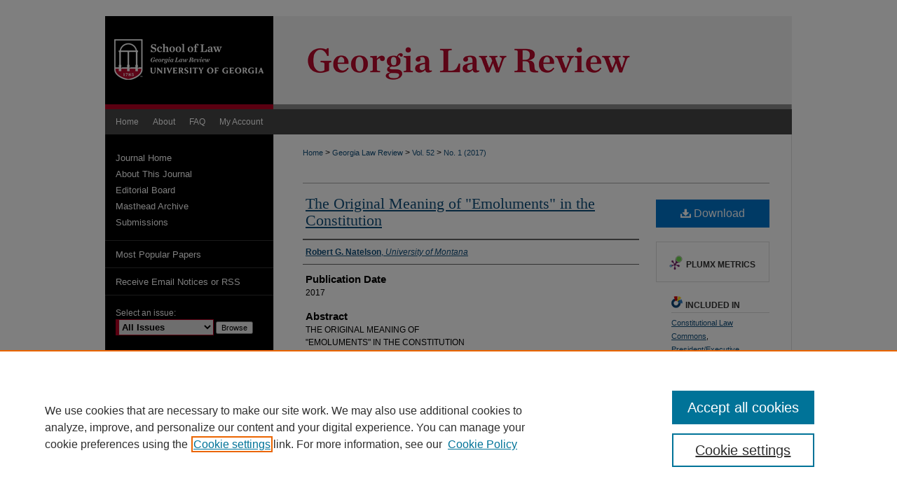

--- FILE ---
content_type: text/html; charset=UTF-8
request_url: https://digitalcommons.law.uga.edu/glr/vol52/iss1/4/
body_size: 7749
content:

<!DOCTYPE html>
<html lang="en">
<head><!-- inj yui3-seed: --><script type='text/javascript' src='//cdnjs.cloudflare.com/ajax/libs/yui/3.6.0/yui/yui-min.js'></script><script type='text/javascript' src='//ajax.googleapis.com/ajax/libs/jquery/1.10.2/jquery.min.js'></script><!-- Adobe Analytics --><script type='text/javascript' src='https://assets.adobedtm.com/4a848ae9611a/d0e96722185b/launch-d525bb0064d8.min.js'></script><script type='text/javascript' src=/assets/nr_browser_production.js></script>

<!-- def.1 -->
<meta charset="utf-8">
<meta name="viewport" content="width=device-width">
<title>
"The Original Meaning of "Emoluments" in the Constitution" by Robert G. Natelson
</title>
 

<!-- FILE article_meta-tags.inc --><!-- FILE: /srv/sequoia/main/data/assets/site/article_meta-tags.inc -->
<meta itemprop="name" content="The Original Meaning of &quot;Emoluments&quot; in the Constitution">
<meta property="og:title" content="The Original Meaning of &quot;Emoluments&quot; in the Constitution">
<meta name="twitter:title" content="The Original Meaning of &quot;Emoluments&quot; in the Constitution">
<meta property="article:author" content="Robert G. Natelson">
<meta name="author" content="Robert G. Natelson">
<meta name="robots" content="noodp, noydir">
<meta name="description" content="THE ORIGINAL MEANING OF&quot;EMOLUMENTS&quot; IN THE CONSTITUTIONRobert G. Natelson*This Article explores the original meaning of theword &quot;Emolument(s)&quot; in the Constitution. It identifiesfour common definitions in founding-era politicaldiscourse. It places the constitutional use within itscontext as part of a larger reform movement in Britainand America and as driven by other historical events.The Article examines how the word was employed incontemporaneous reform measures, in officialcongressional and state documents, in theconstitutional debates, and in the constitutional text.The author concludes that the three appearances of&quot;emoluments&quot; in the Constitution had a common
meaning, which was &quot;compensation with financialvalue, received by reason of public employment.&quot;">
<meta itemprop="description" content="THE ORIGINAL MEANING OF&quot;EMOLUMENTS&quot; IN THE CONSTITUTIONRobert G. Natelson*This Article explores the original meaning of theword &quot;Emolument(s)&quot; in the Constitution. It identifiesfour common definitions in founding-era politicaldiscourse. It places the constitutional use within itscontext as part of a larger reform movement in Britainand America and as driven by other historical events.The Article examines how the word was employed incontemporaneous reform measures, in officialcongressional and state documents, in theconstitutional debates, and in the constitutional text.The author concludes that the three appearances of&quot;emoluments&quot; in the Constitution had a common
meaning, which was &quot;compensation with financialvalue, received by reason of public employment.&quot;">
<meta name="twitter:description" content="THE ORIGINAL MEANING OF&quot;EMOLUMENTS&quot; IN THE CONSTITUTIONRobert G. Natelson*This Article explores the original meaning of theword &quot;Emolument(s)&quot; in the Constitution. It identifiesfour common definitions in founding-era politicaldiscourse. It places the constitutional use within itscontext as part of a larger reform movement in Britainand America and as driven by other historical events.The Article examines how the word was employed incontemporaneous reform measures, in officialcongressional and state documents, in theconstitutional debates, and in the constitutional text.The author concludes that the three appearances of&quot;emoluments&quot; in the Constitution had a common
meaning, which was &quot;compensation with financialvalue, received by reason of public employment.&quot;">
<meta property="og:description" content="THE ORIGINAL MEANING OF&quot;EMOLUMENTS&quot; IN THE CONSTITUTIONRobert G. Natelson*This Article explores the original meaning of theword &quot;Emolument(s)&quot; in the Constitution. It identifiesfour common definitions in founding-era politicaldiscourse. It places the constitutional use within itscontext as part of a larger reform movement in Britainand America and as driven by other historical events.The Article examines how the word was employed incontemporaneous reform measures, in officialcongressional and state documents, in theconstitutional debates, and in the constitutional text.The author concludes that the three appearances of&quot;emoluments&quot; in the Constitution had a common
meaning, which was &quot;compensation with financialvalue, received by reason of public employment.&quot;">
<meta name="keywords" content="Constitution, Emoluments">
<meta name="bepress_citation_journal_title" content="Georgia Law Review">
<meta name="bepress_citation_firstpage" content="4">
<meta name="bepress_citation_author" content="Natelson, Robert G.">
<meta name="bepress_citation_author_institution" content="University of Montana">
<meta name="bepress_citation_title" content="The Original Meaning of &quot;Emoluments&quot; in the Constitution">
<meta name="bepress_citation_date" content="2017">
<meta name="bepress_citation_volume" content="52">
<meta name="bepress_citation_issue" content="1">
<!-- FILE: /srv/sequoia/main/data/assets/site/ir_download_link.inc -->
<!-- FILE: /srv/sequoia/main/data/assets/site/article_meta-tags.inc (cont) -->
<meta name="bepress_citation_pdf_url" content="https://digitalcommons.law.uga.edu/cgi/viewcontent.cgi?article=1070&amp;context=glr">
<meta name="bepress_citation_abstract_html_url" content="https://digitalcommons.law.uga.edu/glr/vol52/iss1/4">
<meta name="bepress_citation_issn" content="0016 8300">
<meta name="bepress_citation_online_date" content="2022/8/10">
<meta name="viewport" content="width=device-width">
<!-- Additional Twitter data -->
<meta name="twitter:card" content="summary">
<!-- Additional Open Graph data -->
<meta property="og:type" content="article">
<meta property="og:url" content="https://digitalcommons.law.uga.edu/glr/vol52/iss1/4">
<meta property="og:site_name" content="Digital Commons @ University of Georgia School of Law">




<!-- FILE: article_meta-tags.inc (cont) -->
<meta name="bepress_is_article_cover_page" content="1">


<!-- sh.1 -->
<link rel="stylesheet" href="/glr/ir-journal-style.css" type="text/css" media="screen">
<link rel="alternate" type="application/rss+xml" title="[Georgia Law Review] Newsfeed" href="/glr/recent.rss">
<link rel="shortcut icon" href="/glr/favicon.ico" type="image/x-icon">

<link type="text/css" rel="stylesheet" href="/assets/floatbox/floatbox.css">
<script type="text/javascript" src="/assets/jsUtilities.js"></script>
<script type="text/javascript" src="/assets/footnoteLinks.js"></script>
<link rel="stylesheet" href="/ir-print.css" type="text/css" media="print">
<!--[if IE]>
<link rel="stylesheet" href="/ir-ie.css" type="text/css" media="screen">
<![endif]-->
<!-- end sh.1 -->




<script type="text/javascript">var pageData = {"page":{"environment":"prod","productName":"bpdg","language":"en","name":"ir_journal:volume:issue:article","businessUnit":"els:rp:st"},"visitor":{}};</script>

</head>
<body >
<!-- FILE /srv/sequoia/main/data/assets/site/ir_journal/header.pregen -->

	<!-- FILE: /srv/sequoia/main/data/assets/site/ir_journal/header_custom.inc --><!-- FILE: /srv/sequoia/main/data/assets/site/mobile_nav.inc --><!--[if !IE]>-->
<script src="/assets/scripts/dc-mobile/dc-responsive-nav.js"></script>

<header id="mobile-nav" class="nav-down device-fixed-height" style="visibility: hidden;">
  
  
  <nav class="nav-collapse">
    <ul>
      <li class="menu-item active device-fixed-width"><a href="https://digitalcommons.law.uga.edu" title="Home" data-scroll >Home</a></li>
      <li class="menu-item device-fixed-width"><a href="https://digitalcommons.law.uga.edu/do/search/advanced/" title="Search" data-scroll ><i class="icon-search"></i> Search</a></li>
      <li class="menu-item device-fixed-width"><a href="https://digitalcommons.law.uga.edu/communities.html" title="Browse" data-scroll >Browse Collections</a></li>
      <li class="menu-item device-fixed-width"><a href="/cgi/myaccount.cgi?context=" title="My Account" data-scroll >My Account</a></li>
      <li class="menu-item device-fixed-width"><a href="https://digitalcommons.law.uga.edu/about.html" title="About" data-scroll >About</a></li>
      <li class="menu-item device-fixed-width"><a href="https://network.bepress.com" title="Digital Commons Network" data-scroll ><img width="16" height="16" alt="DC Network" style="vertical-align:top;" src="/assets/md5images/8e240588cf8cd3a028768d4294acd7d3.png"> Digital Commons Network™</a></li>
    </ul>
  </nav>
</header>

<script src="/assets/scripts/dc-mobile/dc-mobile-nav.js"></script>
<!--<![endif]-->
<!-- FILE: /srv/sequoia/main/data/assets/site/ir_journal/header_custom.inc (cont) -->



<div id="glr">
	<div id="container">
		<a href="#main" class="skiplink" accesskey="2" >Skip to main content</a>

					
			<div id="header">
				<a href="https://digitalcommons.law.uga.edu/glr" id="banner_link" title="Georgia Law Review" >
					<img id="banner_image" alt="Georgia Law Review" width='980' height='133' src="/assets/md5images/a2b71e3534cc6cc2b9f458ad86f51668.png">
				</a>	
				
					<a href="http://www.law.uga.edu/" id="logo_link" title="University of Georgia School of Law" >
						<img id="logo_image" alt="University of Georgia School of Law" width='240' height='133' src="/assets/md5images/173dd63f6ab6c151f601c6aa774bb354.png">
					</a>	
				
			</div>
					
			<div id="navigation">
				<!-- FILE: /srv/sequoia/main/data/assets/site/ir_navigation.inc --><div id="tabs" role="navigation" aria-label="Main"><ul><li id="tabone"><a href="https://digitalcommons.law.uga.edu" title="Home" ><span>Home</span></a></li><li id="tabtwo"><a href="https://digitalcommons.law.uga.edu/about.html" title="About" ><span>About</span></a></li><li id="tabthree"><a href="https://digitalcommons.law.uga.edu/faq.html" title="FAQ" ><span>FAQ</span></a></li><li id="tabfour"><a href="https://digitalcommons.law.uga.edu/cgi/myaccount.cgi?context=" title="My Account" ><span>My Account</span></a></li></ul></div>


<!-- FILE: /srv/sequoia/main/data/assets/site/ir_journal/header_custom.inc (cont) -->
			</div>
			
			
		<div id="wrapper">
			<div id="content">
				<div id="main" class="text">					
					<!-- FILE: /srv/sequoia/main/data/assets/site/ir_journal/ir_breadcrumb.inc -->
	<ul id="pager">
		<li>&nbsp;</li>
		 
		<li>&nbsp;</li> 
		
	</ul>

<div class="crumbs" role="navigation" aria-label="Breadcrumb">
	<p>
		

		
		
		
			<a href="https://digitalcommons.law.uga.edu" class="ignore" >Home</a>
		
		
		
		
		
		
		
		
		 <span aria-hidden="true">&gt;</span> 
			<a href="https://digitalcommons.law.uga.edu/glr" class="ignore" >Georgia Law Review</a>
		
		
		
		 <span aria-hidden="true">&gt;</span> 
			<a href="https://digitalcommons.law.uga.edu/glr/vol52" class="ignore" >Vol. 52</a>
		
		
		
		
		
		
		 <span aria-hidden="true">&gt;</span> 
			<a href="https://digitalcommons.law.uga.edu/glr/vol52/iss1" class="ignore" >No. 1 (2017)</a>
		
		
		
		
		
	</p>
</div>

<div class="clear">&nbsp;</div>
<!-- FILE: /srv/sequoia/main/data/assets/site/ir_journal/header_custom.inc (cont) -->
					
						<!-- FILE: /srv/sequoia/main/data/assets/site/ir_journal/volume/issue/ir_journal_logo.inc -->





 





<!-- FILE: /srv/sequoia/main/data/assets/site/ir_journal/header_custom.inc (cont) -->
					

<!-- FILE: /srv/sequoia/main/data/assets/site/ir_journal/header.pregen (cont) -->
 
<script type="text/javascript" src="/assets/floatbox/floatbox.js"></script>
<!-- FILE: /srv/sequoia/main/data/assets/site/ir_journal/article_info.inc --><!-- FILE: /srv/sequoia/main/data/assets/site/openurl.inc -->
<!-- FILE: /srv/sequoia/main/data/assets/site/ir_journal/article_info.inc (cont) -->
<!-- FILE: /srv/sequoia/main/data/assets/site/ir_download_link.inc -->
<!-- FILE: /srv/sequoia/main/data/assets/site/ir_journal/article_info.inc (cont) -->
<!-- FILE: /srv/sequoia/main/data/assets/site/ir_journal/ir_article_header.inc --><div id="sub">
<div id="alpha"><!-- FILE: /srv/sequoia/main/data/assets/site/ir_journal/article_info.inc (cont) --><div id='title' class='element'>
<h1><a href='https://digitalcommons.law.uga.edu/cgi/viewcontent.cgi?article=1070&amp;context=glr'>The Original Meaning of "Emoluments" in the Constitution</a></h1>
</div>
<div class='clear'></div>
<div id='authors' class='element'>
<h2 class='visually-hidden'>Authors</h2>
<p class="author"><a href='https://digitalcommons.law.uga.edu/do/search/?q=author%3A%22Robert%20G.%20Natelson%22&start=0&context=80428'><strong>Robert G. Natelson</strong>, <em>University of Montana</em></a><br />
</p></div>
<div class='clear'></div>
<div id='publication_date' class='element'>
<h2 class='field-heading'>Publication Date</h2>
<p>2017</p>
</div>
<div class='clear'></div>
<div id='abstract' class='element'>
<h2 class='field-heading'>Abstract</h2>
<p>THE ORIGINAL MEANING OF<br>"EMOLUMENTS" IN THE CONSTITUTION<br>Robert G. Natelson*<br>This Article explores the original meaning of the<br>word "Emolument(s)" in the Constitution. It identifies<br>four common definitions in founding-era political<br>discourse. It places the constitutional use within its<br>context as part of a larger reform movement in Britain<br>and America and as driven by other historical events.<br>The Article examines how the word was employed in<br>contemporaneous reform measures, in official<br>congressional and state documents, in the<br>constitutional debates, and in the constitutional text.<br>The author concludes that the three appearances of<br>"emoluments" in the Constitution had a common</p>
<p>meaning, which was "compensation with financial<br>value, received by reason of public employment."</p>
</div>
<div class='clear'></div>
<div id='recommended_citation' class='element'>
<h2 class='field-heading'>Recommended Citation</h2>
<!-- FILE: /srv/sequoia/main/data/assets/site/ir_journal/ir_citation.inc -->
<p class="citation">
Natelson, Robert G.
(2017)
"The Original Meaning of &quot;Emoluments&quot; in the Constitution,"
<em>Georgia Law Review</em>: Vol. 52:
No.
1, Article 4.
<br>
Available at:
https://digitalcommons.law.uga.edu/glr/vol52/iss1/4</p>
<!-- FILE: /srv/sequoia/main/data/assets/site/ir_journal/article_info.inc (cont) --></div>
<div class='clear'></div>
</div>
    </div>
    <div id='beta_7-3'>
<!-- FILE: /srv/sequoia/main/data/assets/site/info_box_7_3.inc --><!-- FILE: /srv/sequoia/main/data/assets/site/openurl.inc -->
<!-- FILE: /srv/sequoia/main/data/assets/site/info_box_7_3.inc (cont) -->
<!-- FILE: /srv/sequoia/main/data/assets/site/ir_download_link.inc -->
<!-- FILE: /srv/sequoia/main/data/assets/site/info_box_7_3.inc (cont) -->
	<!-- FILE: /srv/sequoia/main/data/assets/site/info_box_download_button.inc --><div class="aside download-button">
      <a id="pdf" class="btn" href="https://digitalcommons.law.uga.edu/cgi/viewcontent.cgi?article=1070&amp;context=glr" title="PDF (3.0&nbsp;MB) opens in new window" target="_blank" > 
    	<i class="icon-download-alt" aria-hidden="true"></i>
        Download
      </a>
</div>
<!-- FILE: /srv/sequoia/main/data/assets/site/info_box_7_3.inc (cont) -->
	<!-- FILE: /srv/sequoia/main/data/assets/site/info_box_embargo.inc -->
<!-- FILE: /srv/sequoia/main/data/assets/site/info_box_7_3.inc (cont) -->
<!-- FILE: /srv/sequoia/main/data/assets/site/info_box_custom_upper.inc -->
<!-- FILE: /srv/sequoia/main/data/assets/site/info_box_7_3.inc (cont) -->
<!-- FILE: /srv/sequoia/main/data/assets/site/info_box_openurl.inc -->
<!-- FILE: /srv/sequoia/main/data/assets/site/info_box_7_3.inc (cont) -->
<!-- FILE: /srv/sequoia/main/data/assets/site/info_box_article_metrics.inc -->
<div id="article-stats" class="aside hidden">
    <p class="article-downloads-wrapper hidden"><span id="article-downloads"></span> DOWNLOADS</p>
    <p class="article-stats-date hidden">Since August 10, 2022</p>
    <p class="article-plum-metrics">
        <a href="https://plu.mx/plum/a/?repo_url=https://digitalcommons.law.uga.edu/glr/vol52/iss1/4" class="plumx-plum-print-popup plum-bigben-theme" data-badge="true" data-hide-when-empty="true" ></a>
    </p>
</div>
<script type="text/javascript" src="//cdn.plu.mx/widget-popup.js"></script>
<!-- Article Download Counts -->
<script type="text/javascript" src="/assets/scripts/article-downloads.pack.js"></script>
<script type="text/javascript">
    insertDownloads(30567121);
</script>
<!-- Add border to Plum badge & download counts when visible -->
<script>
// bind to event when PlumX widget loads
jQuery('body').bind('plum:widget-load', function(e){
// if Plum badge is visible
  if (jQuery('.PlumX-Popup').length) {
// remove 'hidden' class
  jQuery('#article-stats').removeClass('hidden');
  jQuery('.article-stats-date').addClass('plum-border');
  }
});
// bind to event when page loads
jQuery(window).bind('load',function(e){
// if DC downloads are visible
  if (jQuery('#article-downloads').text().length > 0) {
// add border to aside
  jQuery('#article-stats').removeClass('hidden');
  }
});
</script>
<!-- Adobe Analytics: Download Click Tracker -->
<script>
$(function() {
  // Download button click event tracker for PDFs
  $(".aside.download-button").on("click", "a#pdf", function(event) {
    pageDataTracker.trackEvent('navigationClick', {
      link: {
          location: 'aside download-button',
          name: 'pdf'
      }
    });
  });
  // Download button click event tracker for native files
  $(".aside.download-button").on("click", "a#native", function(event) {
    pageDataTracker.trackEvent('navigationClick', {
        link: {
            location: 'aside download-button',
            name: 'native'
        }
     });
  });
});
</script>
<!-- FILE: /srv/sequoia/main/data/assets/site/info_box_7_3.inc (cont) -->
	<!-- FILE: /srv/sequoia/main/data/assets/site/info_box_disciplines.inc -->
	<div id="beta-disciplines" class="aside">
		<h4>Included in</h4>
	<p>
					<a href="https://network.bepress.com/hgg/discipline/589" title="Constitutional Law Commons" >Constitutional Law Commons</a>, 
					<a href="https://network.bepress.com/hgg/discipline/1118" title="President/Executive Department Commons" >President/Executive Department Commons</a>
	</p>
	</div>
<!-- FILE: /srv/sequoia/main/data/assets/site/info_box_7_3.inc (cont) -->
<!-- FILE: /srv/sequoia/main/data/assets/site/bookmark_widget.inc -->
<div id="share" class="aside">
<h2>Share</h2>
	<div class="a2a_kit a2a_kit_size_24 a2a_default_style">
    	<a class="a2a_button_facebook"></a>
    	<a class="a2a_button_linkedin"></a>
		<a class="a2a_button_whatsapp"></a>
		<a class="a2a_button_email"></a>
    	<a class="a2a_dd"></a>
    	<script async src="https://static.addtoany.com/menu/page.js"></script>
	</div>
</div>
<!-- FILE: /srv/sequoia/main/data/assets/site/info_box_7_3.inc (cont) -->
<!-- FILE: /srv/sequoia/main/data/assets/site/info_box_geolocate.inc --><!-- FILE: /srv/sequoia/main/data/assets/site/ir_geolocate_enabled_and_displayed.inc -->
<!-- FILE: /srv/sequoia/main/data/assets/site/info_box_geolocate.inc (cont) -->
<!-- FILE: /srv/sequoia/main/data/assets/site/info_box_7_3.inc (cont) -->
	<!-- FILE: /srv/sequoia/main/data/assets/site/zotero_coins.inc -->
<span class="Z3988" title="ctx_ver=Z39.88-2004&amp;rft_val_fmt=info%3Aofi%2Ffmt%3Akev%3Amtx%3Ajournal&amp;rft_id=https%3A%2F%2Fdigitalcommons.law.uga.edu%2Fglr%2Fvol52%2Fiss1%2F4&amp;rft.atitle=The%20Original%20Meaning%20of%20%22Emoluments%22%20in%20the%20Constitution&amp;rft.aufirst=Robert&amp;rft.aulast=Natelson&amp;rft.jtitle=Georgia%20Law%20Review&amp;rft.volume=52&amp;rft.issue=1&amp;rft.issn=0016%208300&amp;rft.date=2017-01-01">COinS</span>
<!-- FILE: /srv/sequoia/main/data/assets/site/info_box_7_3.inc (cont) -->
<!-- FILE: /srv/sequoia/main/data/assets/site/info_box_custom_lower.inc -->
<!-- FILE: /srv/sequoia/main/data/assets/site/info_box_7_3.inc (cont) -->
<!-- FILE: /srv/sequoia/main/data/assets/site/ir_journal/article_info.inc (cont) --></div>
<div class='clear'>&nbsp;</div>
<!-- FILE: /srv/sequoia/main/data/assets/site/ir_article_custom_fields.inc -->
<!-- FILE: /srv/sequoia/main/data/assets/site/ir_journal/article_info.inc (cont) -->
<!-- FILE: /srv/sequoia/main/data/assets/site/ir_journal/volume/issue/article/index.html (cont) --> 

<!-- FILE /srv/sequoia/main/data/assets/site/ir_journal/footer.pregen -->

	<!-- FILE: /srv/sequoia/main/data/assets/site/ir_journal/footer_custom_7_8.inc -->				</div>

<div class="verticalalign">&nbsp;</div>
<div class="clear">&nbsp;</div>

			</div>

				<div id="sidebar">
					<!-- FILE: /srv/sequoia/main/data/assets/site/ir_journal/ir_journal_sidebar_7_8.inc -->

	<!-- FILE: /srv/sequoia/main/data/assets/site/ir_journal/ir_journal_sidebar_links_7_8.inc --><ul class="sb-custom-journal">
	<li class="sb-home">
		<a href="https://digitalcommons.law.uga.edu/glr" title="Georgia Law Review" accesskey="1" >
				Journal Home
		</a>
	</li>
		<li class="sb-about">
			<a href="https://digitalcommons.law.uga.edu/glr/about.html" >
				About This Journal
			</a>
		</li>
		<li class="sb-ed-board">
			<a href="https://digitalcommons.law.uga.edu/glr/editorialboard.html" >
				Editorial Board
			</a>
		</li>
		<li class="sb-policies">
			<a href="https://digitalcommons.law.uga.edu/glr/policies.html" >
				Masthead Archive
			</a>
		</li>
		<li class="sb-ethics">
			<a href="https://digitalcommons.law.uga.edu/glr/publication_ethics.html" >
				Submissions
			</a>
		</li>
</ul><!-- FILE: /srv/sequoia/main/data/assets/site/ir_journal/ir_journal_sidebar_7_8.inc (cont) -->
		<!-- FILE: /srv/sequoia/main/data/assets/site/urc_badge.inc -->
<!-- FILE: /srv/sequoia/main/data/assets/site/ir_journal/ir_journal_sidebar_7_8.inc (cont) -->
		<!-- FILE: /srv/sequoia/main/data/assets/site/lrc_badge.inc -->
<!-- FILE: /srv/sequoia/main/data/assets/site/ir_journal/ir_journal_sidebar_7_8.inc (cont) -->
	<!-- FILE: /srv/sequoia/main/data/assets/site/ir_journal/ir_journal_navcontainer_7_8.inc --><div id="navcontainer">
	<ul id="navlist">
			<li class="sb-popular">
				<a href="https://digitalcommons.law.uga.edu/glr/topdownloads.html" title="View the top downloaded papers" >
						Most Popular Papers
				</a>
			</li>
			<li class="sb-rss">
				<a href="https://digitalcommons.law.uga.edu/glr/announcements.html" title="Receive notifications of new content" >
					Receive Email Notices or RSS
				</a>
			</li>
	</ul>
<!-- FILE: /srv/sequoia/main/data/assets/site/ir_journal/ir_journal_special_issue_7_8.inc -->
<!-- FILE: /srv/sequoia/main/data/assets/site/ir_journal/ir_journal_navcontainer_7_8.inc (cont) -->
</div><!-- FILE: /srv/sequoia/main/data/assets/site/ir_journal/ir_journal_sidebar_7_8.inc (cont) -->
	<!-- FILE: /srv/sequoia/main/data/assets/site/ir_journal/ir_journal_sidebar_search_7_8.inc --><div class="sidebar-search">
	<form method="post" action="https://digitalcommons.law.uga.edu/cgi/redirect.cgi" id="browse">
		<label for="url">
			Select an issue:
		</label>
			<br>
		<!-- FILE: /srv/sequoia/main/data/assets/site/ir_journal/ir_journal_volume_issue_popup_7_8.inc --><div>
	<span class="border">
								<select name="url" id="url">
							<option value="https://digitalcommons.law.uga.edu/glr/all_issues.html">
								All Issues
							</option>
										<option value="https://digitalcommons.law.uga.edu/glr/vol59/iss4">
											Vol. 59, No.
											 4
										</option>
										<option value="https://digitalcommons.law.uga.edu/glr/vol59/iss3">
											Vol. 59, No.
											 3
										</option>
										<option value="https://digitalcommons.law.uga.edu/glr/vol59/iss2">
											Vol. 59, No.
											 2
										</option>
										<option value="https://digitalcommons.law.uga.edu/glr/vol59/iss1">
											Vol. 59, No.
											 1
										</option>
										<option value="https://digitalcommons.law.uga.edu/glr/vol58/iss4">
											Vol. 58, No.
											 4
										</option>
										<option value="https://digitalcommons.law.uga.edu/glr/vol58/iss3">
											Vol. 58, No.
											 3
										</option>
										<option value="https://digitalcommons.law.uga.edu/glr/vol58/iss2">
											Vol. 58, No.
											 2
										</option>
										<option value="https://digitalcommons.law.uga.edu/glr/vol58/iss1">
											Vol. 58, No.
											 1
										</option>
										<option value="https://digitalcommons.law.uga.edu/glr/vol57/iss4">
											Vol. 57, No.
											 4
										</option>
										<option value="https://digitalcommons.law.uga.edu/glr/vol57/iss3">
											Vol. 57, No.
											 3
										</option>
										<option value="https://digitalcommons.law.uga.edu/glr/vol57/iss2">
											Vol. 57, No.
											 2
										</option>
										<option value="https://digitalcommons.law.uga.edu/glr/vol57/iss1">
											Vol. 57, No.
											 1
										</option>
										<option value="https://digitalcommons.law.uga.edu/glr/vol56/iss4">
											Vol. 56, No.
											 4
										</option>
										<option value="https://digitalcommons.law.uga.edu/glr/vol56/iss3">
											Vol. 56, No.
											 3
										</option>
										<option value="https://digitalcommons.law.uga.edu/glr/vol56/iss2">
											Vol. 56, No.
											 2
										</option>
										<option value="https://digitalcommons.law.uga.edu/glr/vol56/iss1">
											Vol. 56, No.
											 1
										</option>
										<option value="https://digitalcommons.law.uga.edu/glr/vol55/iss4">
											Vol. 55, No.
											 4
										</option>
										<option value="https://digitalcommons.law.uga.edu/glr/vol55/iss3">
											Vol. 55, No.
											 3
										</option>
										<option value="https://digitalcommons.law.uga.edu/glr/vol55/iss2">
											Vol. 55, No.
											 2
										</option>
										<option value="https://digitalcommons.law.uga.edu/glr/vol55/iss1">
											Vol. 55, No.
											 1
										</option>
										<option value="https://digitalcommons.law.uga.edu/glr/vol54/iss4">
											Vol. 54, No.
											 4
										</option>
										<option value="https://digitalcommons.law.uga.edu/glr/vol54/iss3">
											Vol. 54, No.
											 3
										</option>
										<option value="https://digitalcommons.law.uga.edu/glr/vol54/iss2">
											Vol. 54, No.
											 2
										</option>
										<option value="https://digitalcommons.law.uga.edu/glr/vol54/iss1">
											Vol. 54, No.
											 1
										</option>
										<option value="https://digitalcommons.law.uga.edu/glr/vol53/iss3">
											Vol. 53, No.
											 3
										</option>
										<option value="https://digitalcommons.law.uga.edu/glr/vol53/iss2">
											Vol. 53, No.
											 2
										</option>
										<option value="https://digitalcommons.law.uga.edu/glr/vol53/iss1">
											Vol. 53, No.
											 1
										</option>
										<option value="https://digitalcommons.law.uga.edu/glr/vol52/iss4">
											Vol. 52, No.
											 4
										</option>
										<option value="https://digitalcommons.law.uga.edu/glr/vol52/iss3">
											Vol. 52, No.
											 3
										</option>
										<option value="https://digitalcommons.law.uga.edu/glr/vol52/iss2">
											Vol. 52, No.
											 2
										</option>
										<option value="https://digitalcommons.law.uga.edu/glr/vol52/iss1">
											Vol. 52, No.
											 1
										</option>
										<option value="https://digitalcommons.law.uga.edu/glr/vol51/iss4">
											Vol. 51, No.
											 4
										</option>
										<option value="https://digitalcommons.law.uga.edu/glr/vol51/iss3">
											Vol. 51, No.
											 3
										</option>
										<option value="https://digitalcommons.law.uga.edu/glr/vol51/iss2">
											Vol. 51, No.
											 2
										</option>
										<option value="https://digitalcommons.law.uga.edu/glr/vol51/iss1">
											Vol. 51, No.
											 1
										</option>
										<option value="https://digitalcommons.law.uga.edu/glr/vol50/iss4">
											Vol. 50, No.
											 4
										</option>
										<option value="https://digitalcommons.law.uga.edu/glr/vol50/iss3">
											Vol. 50, No.
											 3
										</option>
										<option value="https://digitalcommons.law.uga.edu/glr/vol50/iss2">
											Vol. 50, No.
											 2
										</option>
										<option value="https://digitalcommons.law.uga.edu/glr/vol50/iss1">
											Vol. 50, No.
											 1
										</option>
										<option value="https://digitalcommons.law.uga.edu/glr/vol49/iss4">
											Vol. 49, No.
											 4
										</option>
										<option value="https://digitalcommons.law.uga.edu/glr/vol49/iss3">
											Vol. 49, No.
											 3
										</option>
										<option value="https://digitalcommons.law.uga.edu/glr/vol49/iss2">
											Vol. 49, No.
											 2
										</option>
										<option value="https://digitalcommons.law.uga.edu/glr/vol49/iss1">
											Vol. 49, No.
											 1
										</option>
										<option value="https://digitalcommons.law.uga.edu/glr/vol48/iss4">
											Vol. 48, No.
											 4
										</option>
										<option value="https://digitalcommons.law.uga.edu/glr/vol48/iss3">
											Vol. 48, No.
											 3
										</option>
										<option value="https://digitalcommons.law.uga.edu/glr/vol48/iss2">
											Vol. 48, No.
											 2
										</option>
										<option value="https://digitalcommons.law.uga.edu/glr/vol48/iss1">
											Vol. 48, No.
											 1
										</option>
										<option value="https://digitalcommons.law.uga.edu/glr/vol47/iss4">
											Vol. 47, No.
											 4
										</option>
										<option value="https://digitalcommons.law.uga.edu/glr/vol47/iss3">
											Vol. 47, No.
											 3
										</option>
										<option value="https://digitalcommons.law.uga.edu/glr/vol47/iss2">
											Vol. 47, No.
											 2
										</option>
										<option value="https://digitalcommons.law.uga.edu/glr/vol47/iss1">
											Vol. 47, No.
											 1
										</option>
										<option value="https://digitalcommons.law.uga.edu/glr/vol46/iss4">
											Vol. 46, No.
											 4
										</option>
										<option value="https://digitalcommons.law.uga.edu/glr/vol46/iss3">
											Vol. 46, No.
											 3
										</option>
										<option value="https://digitalcommons.law.uga.edu/glr/vol46/iss2">
											Vol. 46, No.
											 2
										</option>
										<option value="https://digitalcommons.law.uga.edu/glr/vol46/iss1">
											Vol. 46, No.
											 1
										</option>
										<option value="https://digitalcommons.law.uga.edu/glr/vol45/iss4">
											Vol. 45, No.
											 4
										</option>
										<option value="https://digitalcommons.law.uga.edu/glr/vol45/iss3">
											Vol. 45, No.
											 3
										</option>
										<option value="https://digitalcommons.law.uga.edu/glr/vol45/iss2">
											Vol. 45, No.
											 2
										</option>
										<option value="https://digitalcommons.law.uga.edu/glr/vol45/iss1">
											Vol. 45, No.
											 1
										</option>
										<option value="https://digitalcommons.law.uga.edu/glr/vol40/iss4">
											Vol. 40, No.
											 4
										</option>
										<option value="https://digitalcommons.law.uga.edu/glr/vol40/iss3">
											Vol. 40, No.
											 3
										</option>
										<option value="https://digitalcommons.law.uga.edu/glr/vol40/iss2">
											Vol. 40, No.
											 2
										</option>
										<option value="https://digitalcommons.law.uga.edu/glr/vol40/iss1">
											Vol. 40, No.
											 1
										</option>
										<option value="https://digitalcommons.law.uga.edu/glr/vol1/iss4">
											Vol. 1, No.
											 4
										</option>
										<option value="https://digitalcommons.law.uga.edu/glr/vol1/iss3">
											Vol. 1, No.
											 3
										</option>
										<option value="https://digitalcommons.law.uga.edu/glr/vol1/iss2">
											Vol. 1, No.
											 2
										</option>
										<option value="https://digitalcommons.law.uga.edu/glr/vol1/iss1">
											Vol. 1, No.
											 1
										</option>
						</select>
		<input type="submit" value="Browse" class="searchbutton" style="font-size:11px;">
	</span>
</div>
<!-- FILE: /srv/sequoia/main/data/assets/site/ir_journal/ir_journal_sidebar_search_7_8.inc (cont) -->
			<div style="clear:left;">&nbsp;</div>
	</form>
	<!-- FILE: /srv/sequoia/main/data/assets/site/ir_sidebar_search_7_8.inc --><h2>Search</h2>
<form method='get' action='https://digitalcommons.law.uga.edu/do/search/' id="sidebar-search">
	<label for="search" accesskey="4">
		Enter search terms:
	</label>
		<div>
			<span class="border">
				<input type="text" name='q' class="search" id="search">
			</span> 
			<input type="submit" value="Search" class="searchbutton" style="font-size:11px;">
		</div>
	<label for="context">
		Select context to search:
	</label> 
		<div>
			<span class="border">
				<select name="fq" id="context">
						<option value='virtual_ancestor_link:"https://digitalcommons.law.uga.edu/glr"'>in this journal</option>
					<option value='virtual_ancestor_link:"https://digitalcommons.law.uga.edu"'>in this repository</option>
					<option value='virtual_ancestor_link:"http:/"'>across all repositories</option>
				</select>
			</span>
		</div>
</form>
<p class="advanced">
		<a href="https://digitalcommons.law.uga.edu/do/search/advanced/?fq=virtual_ancestor_link:%22https://digitalcommons.law.uga.edu/glr%22" >
			Advanced Search
		</a>
</p>
<!-- FILE: /srv/sequoia/main/data/assets/site/ir_journal/ir_journal_sidebar_search_7_8.inc (cont) -->
</div>
<!-- FILE: /srv/sequoia/main/data/assets/site/ir_journal/ir_journal_sidebar_7_8.inc (cont) -->
	<!-- FILE: /srv/sequoia/main/data/assets/site/ir_journal/ir_journal_issn_7_8.inc -->
	<div id="issn">
		<p class="sb-issn">ISSN: 0016 8300</p>
	</div>
	<div class="clear">&nbsp;</div>
<!-- FILE: /srv/sequoia/main/data/assets/site/ir_journal/ir_journal_sidebar_7_8.inc (cont) -->
	<!-- FILE: /srv/sequoia/main/data/assets/site/ir_journal/ir_journal_custom_lower_7_8.inc --><!-- FILE: /srv/sequoia/main/data/assets/site/ir_journal/ir_journal_sidebar_7_8.inc (cont) -->
	<!-- FILE: /srv/sequoia/main/data/assets/site/ir_journal/ir_custom_sidebar_images.inc --><!-- FILE: /srv/sequoia/main/data/assets/site/ir_journal/ir_journal_sidebar_7_8.inc (cont) -->
	<!-- FILE: /srv/sequoia/main/data/assets/site/ir_sidebar_geolocate.inc --><!-- FILE: /srv/sequoia/main/data/assets/site/ir_geolocate_enabled_and_displayed.inc -->
<!-- FILE: /srv/sequoia/main/data/assets/site/ir_sidebar_geolocate.inc (cont) -->
<!-- FILE: /srv/sequoia/main/data/assets/site/ir_journal/ir_journal_sidebar_7_8.inc (cont) -->
	<!-- FILE: /srv/sequoia/main/data/assets/site/ir_journal/ir_journal_custom_lowest_7_8.inc --><!-- FILE: /srv/sequoia/main/data/assets/site/ir_journal/ir_journal_sidebar_7_8.inc (cont) -->

<!-- FILE: /srv/sequoia/main/data/assets/site/ir_journal/footer_custom_7_8.inc (cont) -->
						<div class="verticalalign">&nbsp;</div>
				</div>

		</div>

			<!-- FILE: /srv/sequoia/main/data/assets/site/ir_journal/ir_journal_footer_content.inc --><div id="footer" role="contentinfo">
<!-- FILE: /srv/sequoia/main/data/assets/site/ir_bepress_logo.inc --><div id="bepress">

<a href="https://www.elsevier.com/solutions/digital-commons" title="Elsevier - Digital Commons" >
	<em>Elsevier - Digital Commons</em>
</a>

</div>
<!-- FILE: /srv/sequoia/main/data/assets/site/ir_journal/ir_journal_footer_content.inc (cont) -->
    <p>
        <a href="https://digitalcommons.law.uga.edu" title="Home page" accesskey="1" >Home</a> | 
        <a href="https://digitalcommons.law.uga.edu/about.html" title="About" >About</a> | 
        <a href="https://digitalcommons.law.uga.edu/faq.html" title="FAQ" >FAQ</a> | 
        <a href="/cgi/myaccount.cgi?context=" title="My Account Page" accesskey="3" >My Account</a> | 
        <a href="https://digitalcommons.law.uga.edu/accessibility.html" title="Accessibility Statement" accesskey="0" >Accessibility Statement</a>
    </p>
    <p>
	
	
		<a class="secondary-link" href="https://www.bepress.com/privacy" title="Privacy Policy" >Privacy</a>
	
		<a class="secondary-link" href="https://www.bepress.com/copyright" title="Copyright Policy" >Copyright</a>	
    </p> 
</div>
<!-- FILE: /srv/sequoia/main/data/assets/site/ir_journal/footer_custom_7_8.inc (cont) -->

	</div>
</div>


<!-- FILE: /srv/sequoia/main/data/digitalcommons.law.uga.edu/assets/ir_analytics.inc --><script>
  (function(i,s,o,g,r,a,m){i['GoogleAnalyticsObject']=r;i[r]=i[r]||function(){
  (i[r].q=i[r].q||[]).push(arguments)},i[r].l=1*new Date();a=s.createElement(o),
  m=s.getElementsByTagName(o)[0];a.async=1;a.src=g;m.parentNode.insertBefore(a,m)
  })(window,document,'script','https://www.google-analytics.com/analytics.js','ga');

  ga('create', 'UA-5499681-31', 'auto');
  ga('send', 'pageview');

</script><!-- FILE: /srv/sequoia/main/data/assets/site/ir_journal/footer_custom_7_8.inc (cont) -->

<!-- FILE: /srv/sequoia/main/data/assets/site/ir_journal/footer.pregen (cont) -->
<script type='text/javascript' src='/assets/scripts/bpbootstrap-20160726.pack.js'></script><script type='text/javascript'>BPBootstrap.init({appendCookie:''})</script></body></html>


--- FILE ---
content_type: text/css
request_url: https://digitalcommons.law.uga.edu/glr/ir-journal-style.css
body_size: -52
content:


	@import url("/glr/ir-style.css");
	@import url("/glr/ir-custom.css");
	@import url("/glr/ir-local.css");



--- FILE ---
content_type: text/css
request_url: https://digitalcommons.law.uga.edu/glr/ir-local.css
body_size: 3129
content:
/* -----------------------------------------------
Journal local stylesheet.
Author:   David Stienstra
Version:  January 2020
PLEASE SAVE THIS FILE LOCALLY!
----------------------------------------------- */
/* ---------------- Meta Elements ---------------- */
    /* --- Meta styles and background --- */
body {
    font: normal 12px/1.5 Arial, Helvetica Neue, Helvetica, sans-serif;  /* should be medium except when fitting into a fixed container */
    background: #fff;
}
/* ---------------- Header ---------------- */
#glr #header {
    position: relative;  /* needed for logo positioning */
  height: auto !important; /* !important overrides mbl styling */
  margin-top: 23px;
}
#glr #banner_image {
    display: block;
    width: 980px !important;
    height: auto !important;  /* avoids warping improperly sized header image / SUP-19994 */
}
#glr #banner_link { line-height: 0; } /* removes header/nav gap in mbl */
    /* --- Logo --- */
#glr #logo_image { /* include an image for accessibility */
    position: absolute !important; /* !important overrides mbl styling */
    top: 0;
    left: 0;  /* change to "left:" for left aligned logo */
    width: 24.4897959183% !important;  /* 240 / 980 */
    height: auto;
}
#glr #header a#banner_link:focus img,
#glr #header a#logo_link:focus img {
  outline: 1px dashed #b60023;
}
/* ---------------- Navigation ---------------- */
#glr #navigation,
#glr #navigation #tabs {
    height: 36px;
    overflow: hidden; /* have seen issues with tabs extending below nav container */
    white-space: nowrap; }
/* Flexbox Navigation July 2018 */
#glr #navigation #tabs,
#glr #navigation #tabs ul {
  display: flex;
  justify-content: flex-start; /* "flex-start" for left-aligned tabs, change to "flex-end" for right-aligned tabs, "center" for centered */
  width: 100%;
}
#glr #navigation #tabs,
#glr #navigation #tabs ul,
#glr #navigation #tabs ul li {
    padding: 0;
    margin: 0; }
#glr #navigation #tabs a {
    font: normal 12px Arial, Helvetica Neue, Helvetica, sans-serif;
    display: block;
    width: auto !important; /* fixes "my account" not fitting in container on page load */
    transition: background 0.3s ease;
    line-height: 36px;
    color: #fff;
    background-color: transparent;
    padding: 0 10px;
    margin: 0;
    border: 0;
    border-right: none;
  }
#glr #navigation #tabs a:hover,
#glr #navigation #tabs a:active,
#glr #navigation #tabs a:focus {
    text-decoration: underline;
}
#glr #navigation #tabs li:last-child a {  /* remove 4th border for nav tab separators */
    border-right: none; }
#glr #navigation #tabs a span { font-size: 12px; }  /* nav tab font size (default: 12px). Using font shorthand style specification causes display issue with My Account pages */
#glr #navigation #tabs li:first-child a { padding-left: 15px; }
/* ---------------- Sidebar ---------------- */
#glr #sidebar { padding-top: 16px; }
#glr #sidebar a:link,
#glr #sidebar a:visited {
    font: normal 13px Arial, Helvetica Neue, Helvetica, sans-serif;
    color: #fff;
    text-decoration: none;
}
#glr #sidebar a:hover,
#glr #sidebar a:active,
#glr #sidebar a:focus {
    text-decoration: underline;
}
    /* --- Highlighted sidebar links --- */
#glr #sidebar ul#navlist {
    border-top: none; }  /* border added by ir-custom.css by default */
#glr #sidebar ul#navlist li:first-child a {
    border-top: 1px solid #343434; /* border is removed if #navlist has no content */
}
#glr #sidebar ul#navlist li a {
    color: #fff;
    transition: background 0.3s ease;
    font-weight: normal;
    background-color: #000;
    border-bottom: 1px solid #343434;
}
        /* Sidebar link colors */
#glr #sidebar ul#navlist li a:active,
#glr #sidebar ul#navlist li a:hover,
#glr #sidebar ul#navlist li a:focus {
    color: #fff;
    background-color: #343434;
}

    /* --- Sidebar text --- */
#glr #sidebar .sidebar-search label,
#glr .sidebar-search h2,
#glr #sidebar #issn p {
    color: #fff; /* Search, "Enter search terms," ISSN" */
    border: 0; }
#glr .sidebar-search h2 { font: bold 12px Arial, Helvetica Neue, Helvetica, sans-serif; }
#glr #sidebar #browse,
#glr #sidebar #sidebar-search { padding-left: 15px; } /* aligning sidebar search with rest of sidebar */
#glr #sidebar p.advanced + div { display: none; }
.searchbutton { cursor: pointer; } /* best practice, should move to ir-layout.css */
/* ---------------- Main Content ---------------- */
#glr #wrapper { /* for full-length sidebar content background/elements */
    background: url(../assets/md5images/470c903656ea3a5e9315903ff43dff7e.gif) repeat-y left top; }
#glr #content { background-color: transparent; }
#sub { margin-top: 22px; }
    /* --- Breadcrumbs --- */
#glr #main.text div.crumbs p { margin-bottom: 0; }
#glr #main.text div.crumbs a {
    text-decoration: none;
    color: #104e7b;
}
#glr #main.text div.crumbs a:hover,
#glr #main.text div.crumbs a:active,
#glr #main.text div.crumbs a:focus {
    text-decoration: underline;
    color: #000000;
}
    /* --- Headers --- */
#glr #main.text .article-list h1,    /* Current Issue - without cover art */
#alpha h1, #series-home h1 {   /* Journals with cover art */
    font: normal 22px Georgia, Times, Times New Roman, serif; /* Current Issue */
}
#glr .article-list h2,   /* Article, or other doctype */
#coverart #alpha .article-list h2 {   /* Journals with cover art */
    font: normal 21px Georgia, Times, Times New Roman, serif;
    background: transparent;   /* removes background and adds a line under doctype header */
    border-bottom: 1px solid #bfbfbf;
    padding-bottom: 0;
    margin-bottom: 25px;
}
    /* --- Links --- */
#glr #main.text a:link,
#glr #main.text a:visited {
    text-decoration: underline;
    color: #104e7b; }
#glr #main.text a:hover,
#glr #main.text a:active,
#glr #main.text a:focus {
    color: #000000;
    text-decoration: underline;
}
#glr #main.text .article-list a:link,
#glr #main.text .article-list a:visited {
    text-decoration: none; }
#glr #main.text .article-list a:hover,
#glr #main.text .article-list a:active,
#glr #main.text .article-list a:focus {
    color: #000000;
    text-decoration: underline;
}
    /* --- PDF icons and article lists --- */
#glr #main.text div.doc { margin: 0 0 15px; }
/* Replacing rule on line 227 to style all options and not break mobile PDF buttons */
/*#glr #main.text div.article-list .pdf { width: auto; }*/
#glr div.article-list .pdf,
#glr div.article-list .native,
#glr div.article-list .external,
#glr div.article-list .none .openurl,
#glr div.article-list .none,
#glr div.article-list .metadata-only {
 width: auto;
}
#coverart #alpha .article-list p { margin-left: 48px; }
#glr #main.text div.article-list .pdf a { text-decoration: none; } /* removes extra underline on PDF icon */
    /* --- Editors and Cover art --- */
#coverart #beta {
    float: right; }
        /* Cover art */
#glr #coverart #beta .coverart-box h4 {
    font: normal 18px Georgia, Times, Times New Roman, serif; /* default is 18px */
    color: #000;
    text-align: left;
    text-transform: none;
    border-bottom: 1px solid #bfbfbf; }
#glr #coverart #beta .coverart-box {
    font: normal 12px Arial, Helvetica Neue, Helvetica, sans-serif;
    border: 0; }
#glr #coverart #beta #coverart-box-container {
    border: 0; }
/* this rule aligns cover art with other content, but sometimes breaks the layout, idk, seems fine i guess
#coverart #beta { width: auto; }
*/
#glr #coverart #beta dl  {
    margin-left: 0; }
#glr #coverart #beta #coverart-editors dt {
    font-size: 12px;
    padding-top: 10px; }
#glr #coverart #beta #coverart-editors dd {
  padding-top: 3px;
}
        /* Cover art disabled (not needed usually) */
#glr #masthead h2.masthead { font: 400 21px Georgia, Times, Times New Roman, serif; }
#glr #masthead tr th {
}
#glr #masthead tr td {
}
/* ---------------- Footer ---------------- */
#glr #footer {
  border-top: 8px solid #b60023;
}
#glr #footer,
#glr #footer #bepress a {
    height: 67px;
    background-color: #000; }
#glr #footer p,
#glr #footer p a  {
    font: normal 12px/2 Arial, Helvetica Neue, Helvetica, sans-serif;
    color: #fff;
    text-decoration: none; }
#glr #footer p:first-of-type { padding-top: 9px; }
#glr #footer p a:hover,
#glr #footer p a:active,
#glr #footer p a:focus {
    text-decoration: underline; }
#bepress a:focus {
  outline: 1px dashed #b60023;
}
#glr #content {
    min-height: calc(100vh - 267px);  /* 310px varies by site. calculated by summing all fixed heights (header, navigation, footer, fixed margins between these elements) */
}
/* Search pages */
.legacy #glr #wrapper:after {
    content: none; /* search pages */
}
/* ---------------- Miscellaneous fixes ---------------- */
    /* --- Advanced Search --- */
.legacy #glr #wrapper { background-image: none; }
/* ---------------- Mobile ---------------- */
.mbl #navigation #tabs {
    display: none;
}
.mbl #glr #sidebar ul#navlist li a {
    padding: 6px 0px;
}
.mbl #glr #sidebar ul#navlist li {
    padding: 0px;
}
header#mobile-nav {
    font-size: 0;
    line-height: 0; }
.mbl #glr #header,
.mbl #glr #header a#banner_link img,
.mbl #glr #navigation {
    width: 100% !important;
}
.mbl #glr #header #logo_image {
    position: absolute !important; /* !important overrides mbl styling */
    top: 0;
    left: 0;  /* change to "right:" for right aligned logo */
    width: 24.4897959183% !important;  /* 240 / 980 */
    height: auto !important; /* Important avoides DC assigning incorrect height to logo image */
}

.mbl #sidebar #issn p.sb-issn,
.mbl #sidebar #issn p.sb-extra-issn {
	pointer-events: none;
}
.mbl #glr #header {
  margin-top: 0 !important;
}

